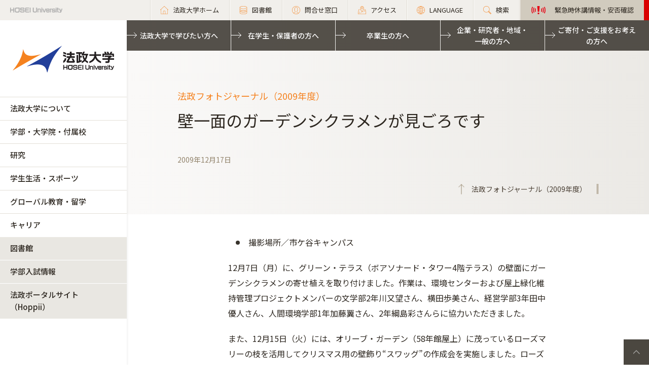

--- FILE ---
content_type: text/html; charset=UTF-8
request_url: https://www.hosei.ac.jp/koho/photo/2009/697/?auth=9abbb458a78210eb174f4bdd385bcf54
body_size: 42357
content:

<!-- ヘッダーの読み込み判定 -->
<!DOCTYPE html>
<html lang="ja">
<head>
  <meta charset="UTF-8">
  <meta http-equiv="X-UA-Compatible" content="IE=edge">
  <meta name="viewport" content="width=device-width,initial-scale=1.0,minimum-scale=1.0,user-scalable=yes">
  <meta name="format-detection" content="telephone=no">
  
<!-- Google Tag Manager -->
<script>(function(w,d,s,l,i){w[l]=w[l]||[];w[l].push({'gtm.start':
new Date().getTime(),event:'gtm.js'});var f=d.getElementsByTagName(s)[0],
j=d.createElement(s),dl=l!='dataLayer'?'&l='+l:'';j.async=true;j.src=
'https://www.googletagmanager.com/gtm.js?id='+i+dl;f.parentNode.insertBefore(j,f);
})(window,document,'script','dataLayer','GTM-WB9JPGV');</script>
<!-- End Google Tag Manager -->
	
  <!--<link rel="stylesheet" type="text/css" href="/application/themes/all_hosei/css/bootstrap-modified.css">-->
  <!--<link href="/concrete/themes/all_hosei/main.less?ccm_nocache=ca17add95b11d1baf3d74fcd3fa4637fb02c14ba" rel="stylesheet" type="text/css" media="all">-->

  

<title>壁一面のガーデンシクラメンが見ごろです :: 法政大学</title>

<meta http-equiv="content-type" content="text/html; charset=UTF-8"/>
<meta name="generator" content="concrete5 - 8.5.1"/>
<link rel="canonical" href="https://www.hosei.ac.jp/koho/photo/2009/697?auth=9abbb458a78210eb174f4bdd385bcf54">
<script type="text/javascript">
    var CCM_DISPATCHER_FILENAME = "/index.php";
    var CCM_CID = 26571;
    var CCM_EDIT_MODE = false;
    var CCM_ARRANGE_MODE = false;
    var CCM_IMAGE_PATH = "/concrete/images";
    var CCM_TOOLS_PATH = "/index.php/tools/required";
    var CCM_APPLICATION_URL = "https://www.hosei.ac.jp";
    var CCM_REL = "";
    var CCM_ACTIVE_LOCALE = "ja_JP";
</script>
<link href="/concrete/css/font-awesome.css?ccm_nocache=ca17add95b11d1baf3d74fcd3fa4637fb02c14ba" rel="stylesheet" type="text/css" media="all">
<script type="text/javascript" src="/concrete/js/jquery.js?ccm_nocache=ca17add95b11d1baf3d74fcd3fa4637fb02c14ba"></script>
<!--[if lt IE 9]><script type="text/javascript" src="/concrete/js/ie/html5-shiv.js?ccm_nocache=ca17add95b11d1baf3d74fcd3fa4637fb02c14ba"></script><![endif]-->
<!--[if lt IE 9]><script type="text/javascript" src="/concrete/js/ie/respond.js?ccm_nocache=ca17add95b11d1baf3d74fcd3fa4637fb02c14ba"></script><![endif]-->
<!-- Google Tag Manager -->
<script>(function(w,d,s,l,i){w[l]=w[l]||[];w[l].push({'gtm.start':
new Date().getTime(),event:'gtm.js'});var f=d.getElementsByTagName(s)[0],
j=d.createElement(s),dl=l!='dataLayer'?'&l='+l:'';j.async=true;j.src=
'https://www.googletagmanager.com/gtm.js?id='+i+dl;f.parentNode.insertBefore(j,f);
})(window,document,'script','dataLayer','GTM-WB9JPGV');</script>
<!-- End Google Tag Manager -->

<!-- Google Tag Manager (noscript) -->
<noscript><iframe src="https://www.googletagmanager.com/ns.html?id=GTM-WB9JPGV"
height="0" width="0" style="display:none;visibility:hidden"></iframe></noscript>
<!-- End Google Tag Manager (noscript) -->  <meta name="viewport" content="width=device-width, initial-scale=1.0">
  <script>
      if (navigator.userAgent.match(/IEMobile\/10\.0/)) {
          var msViewportStyle = document.createElement('style')
          msViewportStyle.appendChild(
              document.createTextNode(
                  '@-ms-viewport{width:auto!important}'
              )
          )
          document.querySelector('head').appendChild(msViewportStyle)
      }
  </script>
  
  <!-- 全サイト共通 -->
  <link rel="stylesheet" href="/common/css/style.css" media="all">
  <script src="/common/js/libs/jquery.matchHeight.js"></script>
  <script src="/common/js/common.js"></script>
  <!-- 全学用 -->
  <link rel="stylesheet" href="/application/themes/all_hosei/css/all/common.css" media="all">

</head>
<body id="gDef" class="lDef">
	
<!-- Google Tag Manager (noscript) -->
<noscript><iframe src="https://www.googletagmanager.com/ns.html?id=GTM-WB9JPGV"
height="0" width="0" style="display:none;visibility:hidden"></iframe></noscript>
<!-- End Google Tag Manager (noscript) -->

<div class="ccm-page page-type-past-article page-template-article-past">

<!-- 全学用ヘッダー -->
<header class="header">
  <div class="header-in">
    <p class="header-logo">
      <a href="/">
        <img src="/common/img/logo_header_01.png" class="only-pc" alt="HOSEI University">
        <img src="/common/img/logo_01.png" class="only-tb-sp" alt="法政大学 HOSEI University">
      </a>
    </p>
    <div class="header-utility">

      <ul class="header-link">
        <li class="item only-pc"><a href="/" class="link icon-home"><span>法政大学ホーム</span></a></li>
        <li class="item only-pc"><a href="/library" class="link icon-database"><span>図書館</span></a></li>
        <li class="item only-pc"><a href="/toiawase" class="link icon-user"><span>問合せ窓口</span></a></li>
        <li class="item"><a href="/access" class="link icon-map"><span>アクセス</span></a></li>
        <li class="item"><a href="/language" class="link icon-lang"><span>LANGUAGE</span></a></li>
        <li class="item"><a href="/search" class="link icon-search"><span>検索</span></a></li>
				<li class="item only-pc emergency">
          

    

                    
            <a class="link" href="https://www.hosei.ac.jp/hosei/torikumi/bousai/kinkyu" target="_blank">
                <span>緊急時休講情報・安否確認</span>
            </a>

        

        </li>
      </ul>

      <div class="header-menu">
        <div class="button">
          <span></span>
          <span></span>
          <span></span>
        </div>
        <p class="text">MENU</p>
      </div>
    </div>
  </div><!-- /header-in -->
</header><!-- /header -->
  
<!-- 全学グローバルナビ -->
<nav class="nav-global-wrap">
  <p class="logo-nav"><a href="/" class="link"><img src="/common/img/logo_01.png" alt="法政大学 HOSEI University"></a></p>
  <div class="nav-global">
    <ul class="list-nav">
      <li class="item only-tb-sp"><a href="/">法政大学ホーム</a></li>
      <li class="item"><a href="/hosei">法政大学について</a></li>
      <li class="item"><a href="/kyoiku">学部・大学院・付属校</a></li>
      <li class="item"><a href="/kenkyu">研究</a></li>
      <li class="item"><a href="/campuslife">学生生活・スポーツ</a></li>
      <li class="item"><a href="/kokusaikoryu">グローバル教育・留学</a></li>
      <li class="item"><a href="/careershien">キャリア</a></li>
    </ul>
    

    

      <ul class="list-nav">
                    
            <li class="item type-01">
                <a href="/library" target="_blank">図書館</a>
            </li>
        
                    
            <li class="item type-01">
                <a href="http://nyushi.hosei.ac.jp/" target="_blank">学部入試情報</a>
            </li>
        
                    
            <li class="item type-01">
                <a href="https://hoppii.hosei.ac.jp/portal" target="_blank">法政ポータルサイト（Hoppii）</a>
            </li>
        
                </ul>


    <div class="only-tb-sp">
        <ul class="list-header emergency"><li class="item">

    

                    
            <a class="link" href="https://www.hosei.ac.jp/hosei/torikumi/bousai/kinkyu" target="_blank">
                <span>緊急時休講情報・安否確認</span>
            </a>

        

</li></ul>    </div>

    <ul class="list-header">
      <li class="item"><a href="/jukensei" class="link">法政大学で学びたい方へ</a></li>
      <li class="item"><a href="/zaigakusei" class="link">在学生・保護者の方へ</a></li>
      <li class="item"><a href="/sotsugyosei" class="link">卒業生の方へ</a></li>
      <li class="item"><a href="/kigyo" class="link">企業・研究者・地域・<br class="only-pc">一般の方へ</a></li>
      <li class="item"><a href="/kifu" class="link">ご寄付・ご支援をお考えの方へ</a></li>
    </ul>
    <div class="only-tb-sp">
      <ul class="list-header-link">
        <li class="item"><a href="/library" class="link"><span>図書館</span></a></li>
        <li class="item"><a href="/toiawase" class="link"><span>問合せ窓口</span></a></li>
      </ul>
    </div>
    
  </div>
</nav><!-- /nav-global --><link rel="stylesheet" href="/common/css/various.css" media="all">
<link rel="stylesheet" href="/common/css/article_past.css" media="all">
<!-- <link rel="stylesheet" href="/common/css/article_past_sp.css" media="all"> -->

<div class="wrapper">
  <div class="contents">
  
      <!-- ページタイトル -->
      <div class="hero-cmn-detail"><div class="hero-cmn-in"><p class="txt-hero-detail">法政フォトジャーナル（2009年度）</p><h1 class="ttl-hero-detail">壁一面のガーデンシクラメンが見ごろです</h1><ul class="list-cmn-tag">
          <li>2009年12月17日</li>

      </ul><a href="/koho/photo/2009" class="link-cmn-hero link-cmn-hero-brown"><span>法政フォトジャーナル（2009年度）</span></a></div>    
    </div><!-- /hero-cmn-detail -->
    
    <!-- Main-->
    <section class="sec-cmn">
			<div id="MAIN-CONTENT-AREA">
      

    <div class="box-cmn editor"><ul>
	<li>撮影場所／市ケ谷キャンパス</li>
</ul>

<p>12月7日（月）に、グリーン・テラス（ボアソナード・タワー4階テラス）の壁面にガーデンシクラメンの寄せ植えを取り付けました。作業は、環境センターおよび屋上緑化維持管理プロジェクトメンバーの文学部2年川又望さん、横田歩美さん、経営学部3年田中優人さん、人間環境学部1年加藤翼さん、2年綱島彩さんらに協力いただきました。</p>

<p>また、12月15日（火）には、オリーブ・ガーデン（58年館屋上）に茂っているローズマリーの枝を活用してクリスマス用の壁飾り&ldquo;スワッグ&rdquo;の作成会を実施しました。ローズマリーは、刈り込みが必要な状態であったため、廃棄物排出量削減にもつながる資源の有効活用の取り組みとなりました。</p>

<p>今後も、冬でも足を運びたくなる屋上庭園を目指して活動していきます。</p>
</div>


    
    <div class="box-cmn">
        <ul class="list-cmn-utility list-cmn-utility-gray ">
                    <li class="item"><p class="link-cmn-utlty "><a href="https://www.hosei.ac.jp/kankyoukenshou" class="link" >環境センターホームページ</a></p></li>
                </ul>
    </div>



    

    <div class="box-cmn">
        <ul class="list-cmn-card ">
                            <li class="item simple">
                    <div class="box-image">
                                                    <img src="https://www.hosei.ac.jp/application/files/7715/8191/0532/8353.png" alt="" class="image">
                                            </div><!-- /box-image -->
                    <p class="txt-caption">まず壁かけプランターに寄せ植えを作ります</p>
                </li>
                            <li class="item simple">
                    <div class="box-image">
                                                    <img src="https://www.hosei.ac.jp/application/files/2415/8191/0533/8354.png" alt="" class="image">
                                            </div><!-- /box-image -->
                    <p class="txt-caption">何度も仮置きしてデザインを決めました</p>
                </li>
                            <li class="item simple">
                    <div class="box-image">
                                                    <img src="https://www.hosei.ac.jp/application/files/1915/8191/0533/8355.png" alt="" class="image">
                                            </div><!-- /box-image -->
                    <p class="txt-caption">何もなかった壁面が華やかになりました</p>
                </li>
                            <li class="item simple">
                    <div class="box-image">
                                                    <img src="https://www.hosei.ac.jp/application/files/8115/8191/0534/8356.png" alt="" class="image">
                                            </div><!-- /box-image -->
                    <p class="txt-caption">ローズマリーのスワッグが完成！</p>
                </li>
                    </ul>
      </div>


			</div>
    </section><!-- /sec-cmn -->
      
<!--    <div class="box-notice-list">
      <a href="/koho/photo/2009" class="btn-notice-link">法政フォトジャーナル（2009年度） 一覧</a>
    </div> -->

  </div><!-- /contents -->


  <!-- 全学フッター -->
  <footer class="footer">
    <div class="footer-top">
      <div class="footer-in">
        <div class="footer-utility">
          <p class="footer-logo"><a href="/"><img src="/common/img/logo_01.png" alt="法政大学 HOSEI University"></a></p>
          <ul class="footer-sns">
            <li class="item"><a href="http://twitter.com/hosei_pr" class="link" target="_blank"><img src="/common/img/ico_twitter_01c.png" alt="twitter"></a></li>
            <li class="item"><a href="https://www.facebook.com/HoseiUniversity" class="link" target="_blank"><img src="/common/img/ico_facebook_01c.png" alt="facebook"></a></li>
            <li class="item"><a href="http://www.linkedin.com/edu/school?id=14047" class="link" target="_blank"><img src="/common/img/ico_linkedin_01c.png" alt="linkedin"></a></li>
            <li class="item"><a href="https://www.youtube.com/user/hoseiPR" class="link" target="_blank"><img src="/common/img/ico_youtube_01c.png" alt="youtube"></a></li>
            <li class="item"><a href="https://www.instagram.com/hosei_university/" class="link" target="_blank"><img src="/common/img/ico_instagram_01c.png" alt="instagram"></a></li>
          </ul>
        </div><!-- /footer-utility -->

        <div class="footer-link-wrap">
          <div class="col">
            <p class="title">
              <span class="text"><a href="/hosei" class="link">法政大学について</a></span>
              <span class="btn-accd"></span>
            </p>
            

    <ul class="footer-link"><li class="item"><a href="https://www.hosei.ac.jp/hosei/daigakugaiyo" target="_self" class="link">法政大学概要</a><ul><li class="item"><a href="https://www.hosei.ac.jp/hosei/daigakugaiyo/socho" target="_self" class="link">総長・役員</a></li><li class="item"><a href="https://www.hosei.ac.jp/hosei/daigakugaiyo/rinen" target="_self" class="link">大学憲章・理念・長期ビジョン等</a></li><li class="item"><a href="https://www.hosei.ac.jp/hosei/daigakugaiyo/daigaku_shi" target="_self" class="link">法政大学の歴史（ＨＯＳＥＩミュージアム）</a></li><li class="item"><a href="https://www.hosei.ac.jp/hosei/daigakugaiyo/symbol" target="_self" class="link">校歌とシンボル</a></li><li class="item"><a href="https://www.hosei.ac.jp/hosei/daigakugaiyo/link" target="_self" class="link">関連団体</a></li></ul></li><li class="item"><a href="https://www.hosei.ac.jp/hosei/renkei" target="_self" class="link">多様な連携・協働</a><ul><li class="item"><a href="https://www.hosei.ac.jp/hosei/renkei/orangenet" target="_self" class="link">卒業生・保護者との連携</a></li><li class="item"><a href="https://www.hosei.ac.jp/hosei/renkei/shakai" target="_self" class="link">全学的な社会地域連携</a></li><li class="item"><a href="https://www.hosei.ac.jp/hosei/renkei/kaku" target="_self" class="link">各キャンパスの社会地域連携</a></li><li class="item"><a href="https://www.hosei.ac.jp/hosei/renkei/kokyo" target="_self" class="link">公共事業及び政策に対する貢献状況</a></li></ul></li><li class="item"><a href="https://www.hosei.ac.jp/hosei/torikumi" target="_self" class="link">本学の取り組み</a><ul><li class="item"><a href="https://www.hosei.ac.jp/diversity" target="_blank" class="link">ダイバーシティ・男女共同参画への取り組み</a></li><li class="item"><a href="https://www.hosei.ac.jp/hosei/torikumi/hojyo" target="_self" class="link">補助金を受けている事業</a></li><li class="item"><a href="https://www.hosei.ac.jp/hosei/torikumi/tayo" target="_self" class="link">多様な教育の取り組み</a></li><li class="item"><a href="https://www.hosei.ac.jp/hosei/torikumi/bousai" target="_self" class="link">防災の取り組み</a></li><li class="item"><a href="https://www.hosei.ac.jp/hosei/torikumi/daikibosizensaigai" target="_self" class="link">大規模自然災害への対応</a></li><li class="item"><a href="https://www.hosei.ac.jp/hosei/torikumi/yakubutsu" target="_self" class="link">薬物使用防止の取り組み</a></li><li class="item"><a href="https://www.hosei.ac.jp/hosei/torikumi/naibutsuho" target="_self" class="link">内部通報の制度・体制　</a></li></ul></li><li class="item"><a href="https://www.hosei.ac.jp/hosei/campus" target="_self" class="link">キャンパス・施設案内</a><ul><li class="item"><a href="/ichigaya" target="_blank" class="link">市ケ谷キャンパス</a></li><li class="item"><a href="/tama" target="_blank" class="link">多摩キャンパス</a></li><li class="item"><a href="/koganei" target="_blank" class="link">小金井キャンパス</a></li><li class="item"><a href="/gaiyo/campus" target="_blank" class="link">市ケ谷キャンパスの施設案内</a></li><li class="item"><a href="/tama/gaiyo" target="_blank" class="link">多摩キャンパスの施設案内</a></li><li class="item"><a href="/koganei/gaiyo" target="_blank" class="link">小金井キャンパスの施設案内</a></li><li class="item"><a href="/campuslife/guide/tenpo" target="_blank" class="link">学内店舗・食堂</a></li><li class="item"><a href="/campuslife/guide/shisetsuriyo/seminar_house" target="_blank" class="link">学外施設</a></li><li class="item"><a href="https://www.hosei.ac.jp/hosei/campus/johoka" target="_self" class="link">情報ネットワーク環境　</a></li><li class="item"><a href="https://www.hosei.ac.jp/hosei/campus/shisetsuriyo" target="_self" class="link">施設等の利用</a></li><li class="item"><a href="https://www.hosei.ac.jp/hosei/campus/chiteki" target="_self" class="link">知的資源・施設の開放</a></li><li class="item"><a href="https://www.hosei.ac.jp/hosei/campus/sports" target="_self" class="link">スポーツ施設</a></li></ul></li><li class="item"><a href="https://www.hosei.ac.jp/hosei/past" target="_self" class="link">本学のこれまでの取り組み</a><ul><li class="item"><a href="https://www.hosei.ac.jp/hosei/past/hojyo" target="_self" class="link">過去に補助金を受けた事業</a></li><li class="item"><a href="https://www.hosei.ac.jp/hosei/past/daikibo" target="_self" class="link">大規模自然災害への対応</a></li></ul></li><li class="item"><a href="https://www.hosei.ac.jp/hosei/fuzoku" target="_self" class="link">付属校</a><ul><li class="item"><a href="https://www.hosei.ac.jp/hosei/fuzoku/hosei" target="_self" class="link">法政大学中学高等学校</a></li><li class="item"><a href="https://www.hosei.ac.jp/hosei/fuzoku/hosei2" target="_self" class="link">法政大学第二中・高等学校</a></li><li class="item"><a href="https://www.hosei.ac.jp/hosei/fuzoku/jyoshi" target="_self" class="link">法政大学国際高等学校</a></li></ul></li><li class="item"><a href="https://www.hosei.ac.jp/hosei/hyoka" target="_self" class="link">大学評価</a><ul><li class="item"><a href="https://www.hosei.ac.jp/hosei/hyoka/daigakuhyoka" target="_self" class="link">第三者評価委員会</a></li><li class="item"><a href="/hyoka/committee" target="_self" class="link">自己点検・評価活動（大学評価室）</a></li></ul></li><li class="item"><a href="https://www.hosei.ac.jp/hosei/disclosure" target="_self" class="link">情報公開</a><ul><li class="item"><a href="https://www.hosei.ac.jp/hosei/disclosure/basic" target="_self" class="link">教育研究上の基本的な情報</a></li><li class="item"><a href="https://www.hosei.ac.jp/hosei/disclosure/acquire" target="_self" class="link">修学上の情報</a></li><li class="item"><a href="https://www.hosei.ac.jp/hosei/disclosure/researchactivity" target="_self" class="link">研究活動に関する情報</a></li><li class="item"><a href="https://www.hosei.ac.jp/hosei/disclosure/philanthropy" target="_self" class="link">社会貢献に関する情報</a></li><li class="item"><a href="https://www.hosei.ac.jp/hosei/disclosure/ducationalfoundation" target="_self" class="link">本法人に関する情報</a></li><li class="item"><a href="https://www.hosei.ac.jp/hosei/disclosure/jyohokaiji" target="_self" class="link">情報開示請求</a></li><li class="item"><a href="https://www.hosei.ac.jp/hosei/disclosure/jittaichosa" target="_self" class="link">学生生活実態調査</a></li><li class="item"><a href="https://www.hosei.ac.jp/hosei/disclosure/hokoku" target="_self" class="link">予算・決算・事業報告</a></li></ul></li></ul>
          </div><!-- /col -->
          <div class="col">
            <p class="title">
              <span class="text"><a href="/kyoiku" class="link">学部・大学院・付属校</a></span>
              <span class="btn-accd"></span>
            </p>
            

    <ul class="footer-link"><li class="item"><a href="https://www.hosei.ac.jp/kyoiku/tayosei" target="_self" class="link">学びの多様性</a><ul><li class="item"><a href="https://www.hosei.ac.jp/kyoiku/tayosei/global" target="_self" class="link">グローバルな学び</a></li><li class="item"><a href="https://www.hosei.ac.jp/kyoiku/tayosei/field" target="_self" class="link">現場（フィールド）で学ぶ</a></li><li class="item"><a href="https://www.hosei.ac.jp/kyoiku/tayosei/sogo" target="_self" class="link">総合大学の学び</a></li><li class="item"><a href="https://www.hosei.ac.jp/kyoiku/tayosei/career" target="_self" class="link">キャリア形成と学習</a></li><li class="item"><a href="https://www.hosei.ac.jp/kyoiku/tayosei/gakusei" target="_self" class="link">学生主体の学び</a></li><li class="item"><a href="/sdgs" target="_blank" class="link">法政大学 for SDGs</a></li><li class="item"><a href="https://www.hosei.ac.jp/recurrent/" target="_blank" class="link">リカレント教育・生涯学習</a></li></ul></li><li class="item"><a href="https://www.hosei.ac.jp/kyoiku/taisei" target="_self" class="link">多様な学びを支援する体制</a></li><li class="item"><a href="https://www.hosei.ac.jp/kyoiku/gakubu" target="_self" class="link">学部</a><ul><li class="item"><a href="/hogaku" target="_blank" class="link">法学部</a></li><li class="item"><a href="/bungaku" target="_blank" class="link">文学部</a></li><li class="item"><a href="/keiei" target="_blank" class="link">経営学部</a></li><li class="item"><a href="/kokusai" target="_blank" class="link">国際文化学部</a></li><li class="item"><a href="/ningenkankyo" target="_blank" class="link">人間環境学部</a></li><li class="item"><a href="/careerdesign" target="_blank" class="link">キャリアデザイン学部</a></li><li class="item"><a href="/edn" target="_blank" class="link">デザイン工学部</a></li><li class="item"><a href="/gis" target="_blank" class="link">GIS（グローバル教養学部）</a></li><li class="item"><a href="/keizai" target="_blank" class="link">経済学部</a></li><li class="item"><a href="/shakai" target="_blank" class="link">社会学部</a></li><li class="item"><a href="/gendaifukushi" target="_blank" class="link">現代福祉学部</a></li><li class="item"><a href="/sports" target="_blank" class="link">スポーツ健康学部</a></li><li class="item"><a href="https://cis.hosei.ac.jp/" target="_blank" class="link">情報科学部</a></li><li class="item"><a href="/riko" target="_blank" class="link">理工学部</a></li><li class="item"><a href="/seimei" target="_blank" class="link">生命科学部</a></li><li class="item"><a href="/ssi" target="_blank" class="link">SSI（スポーツ・サイエンス・インスティテュート）</a></li></ul></li><li class="item"><a href="https://www.hosei.ac.jp/kyoiku/daigakuin" target="_self" class="link">大学院</a><ul><li class="item"><a href="/gs/jinbun" target="_blank" class="link">人文科学研究科</a></li><li class="item"><a href="/gs/kokusaibunka" target="_blank" class="link">国際文化研究科</a></li><li class="item"><a href="/gs/keizai" target="_blank" class="link">経済学研究科</a></li><li class="item"><a href="/gs/hou" target="_blank" class="link">法学研究科</a></li><li class="item"><a href="/gs/seiji" target="_blank" class="link">政治学研究科</a></li><li class="item"><a href="/gs/shakai" target="_blank" class="link">社会学研究科</a></li><li class="item"><a href="/gs/keiei" target="_blank" class="link">経営学研究科</a></li><li class="item"><a href="/gs/ningenshakai" target="_blank" class="link">人間社会研究科</a></li><li class="item"><a href="/gs/seisakusozo" target="_blank" class="link">政策創造研究科</a></li><li class="item"><a href="/gs/kokyoseisaku" target="_blank" class="link">公共政策研究科</a></li><li class="item"><a href="/gs/careerdesign" target="_blank" class="link">キャリアデザイン学研究科</a></li><li class="item"><a href="/gs/rentai" target="_blank" class="link">連帯社会インスティテュート</a></li><li class="item"><a href="/gs/sports" target="_blank" class="link">スポーツ健康学研究科</a></li><li class="item"><a href="https://cis.hosei.ac.jp/gs/" target="_blank" class="link">情報科学研究科</a></li><li class="item"><a href="http://www.design.hosei.ac.jp/" target="_blank" class="link">デザイン工学研究科</a></li><li class="item"><a href="/gs/riko" target="_blank" class="link">理工学研究科</a></li><li class="item"><a href="http://iist.hosei.ac.jp/" target="_blank" class="link">総合理工学インスティテュート（IIST）</a></li></ul></li><li class="item"><a href="https://www.hosei.ac.jp/kyoiku/senmonshoku" target="_self" class="link">専門職大学院</a><ul><li class="item"><a href="https://lawschool.hosei.ac.jp/" target="_blank" class="link">法科大学院</a></li><li class="item"><a href="http://www.im.i.hosei.ac.jp/" target="_blank" class="link">経営大学院</a></li></ul></li><li class="item"><a href="https://www.tsukyo.hosei.ac.jp/" target="_blank" class="link">通信教育部</a></li><li class="item"><a href="https://www.hosei.ac.jp/kyoiku/fuzoku" target="_self" class="link">付属校</a><ul><li class="item"><a href="https://www.hosei.ed.jp/" target="_blank" class="link">法政大学中学高等学校</a></li><li class="item"><a href="http://www.hosei2.ed.jp/" target="_blank" class="link">法政大学第二中・高等学校</a></li><li class="item"><a href="https://kokusai-high.ws.hosei.ac.jp/" target="_blank" class="link">法政大学国際高等学校</a></li></ul></li><li class="item"><a href="/kyoin" target="_blank" class="link">教員紹介</a></li></ul>
          </div><!-- /col -->
          <div class="col">
            <p class="title">
              <span class="text"><a href="/kenkyu" class="link">研究</a></span>
              <span class="btn-accd"></span>
            </p>
            

    <ul class="footer-link"><li class="item"><a href="https://www.hosei.ac.jp/kenkyu/gakujutsu" target="_self" class="link">学術研究データベース</a></li><li class="item"><a href="https://www.hosei.ac.jp/kenkyu/inside" target="_self" class="link">研究活動の支援</a></li><li class="item"><a href="https://www.hosei.ac.jp/kenkyu/sankangaku" target="_self" class="link">産官学連携</a><ul><li class="item"><a href="https://www.hosei.ac.jp/kenkyu/sankangaku/aisatu" target="_self" class="link">担当理事あいさつ</a></li><li class="item"><a href="https://www.hosei.ac.jp/kenkyu/sankangaku/gyomu" target="_self" class="link">業務内容・業務時間</a></li><li class="item"><a href="https://www.hosei.ac.jp/kenkyu/sankangaku/access" target="_self" class="link">アクセス・問合せ窓口</a></li><li class="item"><a href="https://www.hosei.ac.jp/kenkyu/sankangaku/jutaku_kyodo" target="_self" class="link">受託・共同研究</a></li><li class="item"><a href="https://www.hosei.ac.jp/kenkyu/sankangaku/kihu" target="_self" class="link">寄付研究</a></li><li class="item"><a href="https://www.hosei.ac.jp/kenkyu/sankangaku/news" target="_self" class="link">お知らせ</a></li><li class="item"><a href="https://www.hosei.ac.jp/kenkyu/sankangaku/liaison" target="_self" class="link">リエゾンオフィス</a></li><li class="item"><a href="https://twitter.com/hosei_kenkai" target="_blank" class="link">法政大学研究開発センターtwitter</a></li></ul></li><li class="item"><a href="https://www.hosei.ac.jp/kenkyu/kenkyukaihatsu" target="_self" class="link">研究開発センター</a><ul><li class="item"><a href="https://www.hosei.ac.jp/kenkyu/kenkyukaihatsu/about" target="_self" class="link">業務内容・業務時間・アクセス</a></li><li class="item"><a href="https://www.hosei.ac.jp/kenkyu/kenkyukaihatsu/kakenjisseki" target="_self" class="link">科学研究費助成事業</a></li><li class="item"><a href="https://www.hosei.ac.jp/kenkyu/kenkyukaihatsu/yosiki" target="_self" class="link">受託・共同・寄付研究</a></li><li class="item"><a href="https://www.hosei.ac.jp/kenkyu/kenkyukaihatsu/foundation" target="_self" class="link">外部資金公募情報</a></li><li class="item"><a href="https://www.hosei.ac.jp/kenkyu/kenkyukaihatsu/newsletter" target="_self" class="link">研究開発センター　ニュースレター</a></li><li class="item"><a href="https://www.hosei.ac.jp/kenkyu/kenkyukaihatsu/inspectioncenter" target="_self" class="link">法政大学検収センター</a></li></ul></li><li class="item"><a href="https://www.hosei.ac.jp/kenkyu/kenkyusho" target="_self" class="link">研究所</a><ul><li class="item"><a href="https://www.hosei.ac.jp/kenkyu/kenkyusho/huchi" target="_self" class="link">附置研究所</a></li><li class="item"><a href="https://www.hosei.ac.jp/kenkyu/kenkyusho/seechi" target="_self" class="link">設置研究所（サステイナビリティ実践知研究機構）</a></li><li class="item"><a href="https://www.hosei.ac.jp/kenkyu/kenkyusho/tokuteikadai" target="_self" class="link">大学院特定課題研究所</a></li><li class="item"><a href="https://www.hosei.ac.jp/kenkyu/kenkyusho/settisyuryo" target="_self" class="link">設置終了した研究所</a></li></ul></li><li class="item"><a href="https://museum.hosei.ac.jp/" target="_blank" class="link">ＨＯＳＥＩミュージアム</a></li><li class="item"><a href="https://www.hosei.ac.jp/kenkyu/achievement" target="_self" class="link">研究実績・採択実績</a><ul><li class="item"><a href="https://www.hosei.ac.jp/kenkyu/achievement/achievement_kakenjisseki1" target="_self" class="link">科学研究費助成事業</a></li><li class="item"><a href="https://www.hosei.ac.jp/hosei/disclosure/researchactivity/" target="_blank" class="link">研究活動に関する情報</a></li><li class="item"><a href="https://www.hosei.ac.jp/kenkyu/achievement/jst" target="_self" class="link">JST採択実績</a></li><li class="item"><a href="https://www.hosei.ac.jp/kenkyu/achievement/jka" target="_self" class="link">JKA採択実績・補助事業概要</a></li><li class="item"><a href="https://www.hosei.ac.jp/kenkyu/achievement/39405" target="_self" class="link">研究シーズ集</a></li></ul></li><li class="item"><a href="https://www.hosei.ac.jp/kenkyu/anzenhosho_yushutsukanri" target="_self" class="link">安全保障輸出管理について（関連規程・取り組み）</a></li><li class="item"><a href="https://www.hosei.ac.jp/kenkyu/6204" target="_self" class="link">不正防止に係る取り組み・規程</a></li></ul>
          </div><!-- /col -->
          <div class="col">
            <p class="title">
              <span class="text"><a href="/campuslife" class="link">学生生活・スポーツ</a></span>
              <span class="btn-accd"></span>
            </p>
            

    <ul class="footer-link"><li class="item"><a href="https://www.hosei.ac.jp/campuslife/guide" target="_self" class="link">学生生活ガイド</a><ul><li class="item"><a href="https://www.hosei.ac.jp/campuslife/guide/jugyo" target="_self" class="link">授業・履修</a></li><li class="item"><a href="https://www.hosei.ac.jp/campuslife/guide/gakuji" target="_self" class="link">学年暦・時間割・入構時間</a></li><li class="item"><a href="https://www.hosei.ac.jp/campuslife/guide/shinsei" target="_self" class="link">各種申請・手続き</a></li><li class="item"><a href="https://www.hosei.ac.jp/campuslife/guide/gakuhi" target="_self" class="link">学費</a></li><li class="item"><a href="/campuslife/shogaku" target="_self" class="link">奨学金・貸費金制度（学部生対象）</a></li><li class="item"><a href="https://www.hosei.ac.jp/campuslife/guide/tenpo" target="_self" class="link">学内店舗・食堂</a></li><li class="item"><a href="https://www.hosei.ac.jp/campuslife/guide/shisetsuriyo" target="_self" class="link">施設等の利用</a></li><li class="item"><a href="https://www.hosei.ac.jp/campuslife/guide/chui" target="_self" class="link">学生生活上の注意事項</a></li></ul></li><li class="item"><a href="https://www.hosei.ac.jp/campuslife/support" target="_self" class="link">学生生活サポート</a><ul><li class="item"><a href="https://www.hosei.ac.jp/campuslife/support/shien" target="_self" class="link">学習支援</a></li><li class="item"><a href="/careercenter" target="_blank" class="link">キャリア支援</a></li><li class="item"><a href="/volunteer" target="_blank" class="link">ボランティア活動支援</a></li><li class="item"><a href="http://www.global.hosei.ac.jp/" target="_blank" class="link">国際交流支援</a></li><li class="item"><a href="https://www.hosei.ac.jp/campuslife/support/kenko_sodan" target="_self" class="link">健康管理（診療所）</a></li><li class="item"><a href="https://www.hosei.ac.jp/campuslife/support/sodanmadoguchi" target="_self" class="link">相談窓口</a></li><li class="item"><a href="https://www.hosei.ac.jp/campuslife/support/keiyaku" target="_self" class="link">ゼミでの契約宿舎利用における宿泊料補助</a></li><li class="item"><a href="https://www.hosei.ac.jp/campuslife/support/rosen_bus" target="_self" class="link">路線バス割安定期券・回数券の販売</a></li><li class="item"><a href="https://www.hosei.ac.jp/campuslife/support/campus_members" target="_self" class="link">博物館・美術館キャンパスメンバーズ利用案内</a></li><li class="item"><a href="https://www.hosei.ac.jp/campuslife/support/baito" target="_self" class="link">アルバイト紹介</a></li><li class="item"><a href="https://www.hosei.ac.jp/campuslife/support/heyashokai" target="_self" class="link">法政大学専用寮・推薦寮とアパート・マンション紹介</a></li><li class="item"><a href="https://www.hosei.ac.jp/campuslife/support/saigaihoken" target="_self" class="link">学生教育研究災害傷害保険</a></li><li class="item"><a href="https://www.hosei.ac.jp/campuslife/support/card" target="_self" class="link">法政オレンジCAMPUSカード</a></li><li class="item"><a href="https://www.hosei.ac.jp/campuslife/support/madoguchi" target="_self" class="link">学内窓口案内</a></li><li class="item"><a href="https://www.hosei.ac.jp/campuslife/support/sns" target="_self" class="link">SNS利用にあたって</a></li></ul></li><li class="item"><a href="https://www.hosei.ac.jp/campuslife/katsudo" target="_self" class="link">課外活動</a><ul><li class="item"><a href="/gakuseishien/" target="_blank" class="link">法政大学ピア・ネット</a></li><li class="item"><a href="/volunteer/" target="_blank" class="link">ボランティアセンター</a></li><li class="item"><a href="http://hucc.hosei.ac.jp/" target="_blank" class="link">多摩地域交流センター</a></li><li class="item"><a href="https://www.hosei.ac.jp/campuslife/katsudo/shorei" target="_self" class="link">学術・文化奨励金</a></li><li class="item"><a href="https://www.hosei.ac.jp/campuslife/katsudo/kensho" target="_self" class="link">法政大学懸賞論文</a></li><li class="item"><a href="https://www.hosei.ac.jp/campuslife/katsudo/digital" target="_self" class="link">デジタルコンテンツ・コンテスト</a></li><li class="item"><a href="https://www.hosei.ac.jp/campuslife/katsudo/program" target="_self" class="link">課外活動プログラム</a></li><li class="item"><a href="https://www.hosei.ac.jp/campuslife/katsudo/tama" target="_self" class="link">キャンパスコンサート</a></li></ul></li><li class="item"><a href="https://www.hosei.ac.jp/campuslife/club" target="_self" class="link">クラブ・サークル活動</a><ul><li class="item"><a href="https://www.hosei.ac.jp/campuslife/club/taiikukai" target="_self" class="link">体育会</a></li><li class="item"><a href="https://www.hosei.ac.jp/campuslife/club/toroku" target="_self" class="link">登録団体</a></li><li class="item"><a href="https://www.hosei.ac.jp/campuslife/club/gakujutsu" target="_self" class="link">学術団体</a></li><li class="item"><a href="https://www.hosei.ac.jp/campuslife/club/hojyokin" target="_self" class="link">学生団体補助金について</a></li><li class="item"><a href="https://www.hosei.ac.jp/campuslife/club/daigakusai" target="_self" class="link">大学祭</a></li></ul></li><li class="item"><a href="/taiikukai" target="_blank" class="link">法政スポーツ</a></li></ul>
          </div><!-- /col -->
          <div class="col">
            <p class="title">
              <span class="text"><a href="/kokusaikoryu" class="link">グローバル教育・留学</a></span>
              <span class="btn-accd"></span>
            </p>
            

    <ul class="footer-link"><li class="item"><a href="https://www.hosei.ac.jp/kokusaikoryu/torikumi" target="_self" class="link">グローバル化への取組</a><ul><li class="item"><a href="https://www.hosei.ac.jp/kokusaikoryu/torikumi/g_policy" target="_self" class="link">法政大学グローバルポリシー</a></li></ul></li><li class="item"><a href="https://www.hosei.ac.jp/kokusaikoryu/program" target="_self" class="link">様々なプログラム</a></li><li class="item"><a href="http://www.global.hosei.ac.jp/" target="_blank" class="link">グローバル教育センター</a></li><li class="item"><a href="http://www.global.hosei.ac.jp/about/kaigai_kyotei/" target="_blank" class="link">海外交流協定大学</a></li></ul>
          </div><!-- /col -->
          <div class="col">
            <p class="title">
              <span class="text"><a href="/careershien" class="link">キャリア</a></span>
              <span class="btn-accd"></span>
            </p>
            

    <ul class="footer-link"><li class="item"><a href="https://www.hosei.ac.jp/careershien/careerdesign" target="_self" class="link">法政大学のキャリア教育</a><ul><li class="item"><a href="https://www.hosei.ac.jp/careershien/careerdesign/socho" target="_self" class="link">キャリアセンター長からのメッセージ</a></li></ul></li><li class="item"><a href="/careercenter" target="_blank" class="link">キャリアセンター</a></li><li class="item"><a href="https://www.hosei.ac.jp/careershien/support" target="_self" class="link">就職サポートプログラム</a></li></ul>
          </div><!-- /col -->
          <div class="col">
            <p class="title">
              <span class="text"><a href="/info" class="link">更新情報</a></span>
              <span class="btn-accd"></span>
            </p>
            <ul class="footer-link">
              <li class="item"><a href="/info" class="link">お知らせ</a></li>
              <li class="item"><a href="/pickup" class="link">PickUP!</a></li>
              <li class="item"><a href="/press" class="link">プレスリリース</a></li>
							<li class="item"><a href="/koho" class="link">広報課からのお知らせ</a></li>
            </ul>
          </div><!-- /col -->
        </div><!-- /footer-links -->
        <div class="footer-link-accd"></div>
          
      </div><!-- /footer-in -->
    </div><!-- /footer-top -->

  

    <div id="AdvancedHTMLBlock104266" class="advanced_html_block">
<div class="footer-deep">
    <div class="footer-in">
        <div class="footer-link-wrap">
            <div class="col">
                <ul class="footer-link">
                    <li class="item"><a href="https://www.hosei.ac.jp/policy" class="link">サイトポリシー</a></li>
                    <li class="item"><a href="https://www.hosei.ac.jp/privacy" class="link">プライバシーポリシー</a></li>
                    <li class="item"><a href="https://www.hosei.ac.jp/hosei/disclosure" class="link">情報公開</a></li>
                </ul>
            </div><!-- /col -->
            <div class="col">
                <ul class="footer-link">
                    <li class="item"><a href="https://www.hosei.ac.jp/saiyo" class="link">採用情報</a></li>
                    <li class="item"><a href="https://www.hosei.ac.jp/kyoshoku" class="link">教職員の方へ</a></li>
                </ul>
            </div><!-- /col -->
        </div><!-- /footer-links -->
    <p class="footer-copyright">Copyright &copy; Hosei University. All rights reserved.</p>
    <p class="btn-cmn-pagetop"><a href="#" class="js-scroll">PageTop</a></p>
    </div>
</div><!-- /footer-deep --></div>
    
  </footer><!-- /footer -->
</div><!-- /wrapper -->


</div>
<script type="text/javascript" src="/concrete/js/picturefill.js?ccm_nocache=ca17add95b11d1baf3d74fcd3fa4637fb02c14ba"></script>

</body>
</html>
